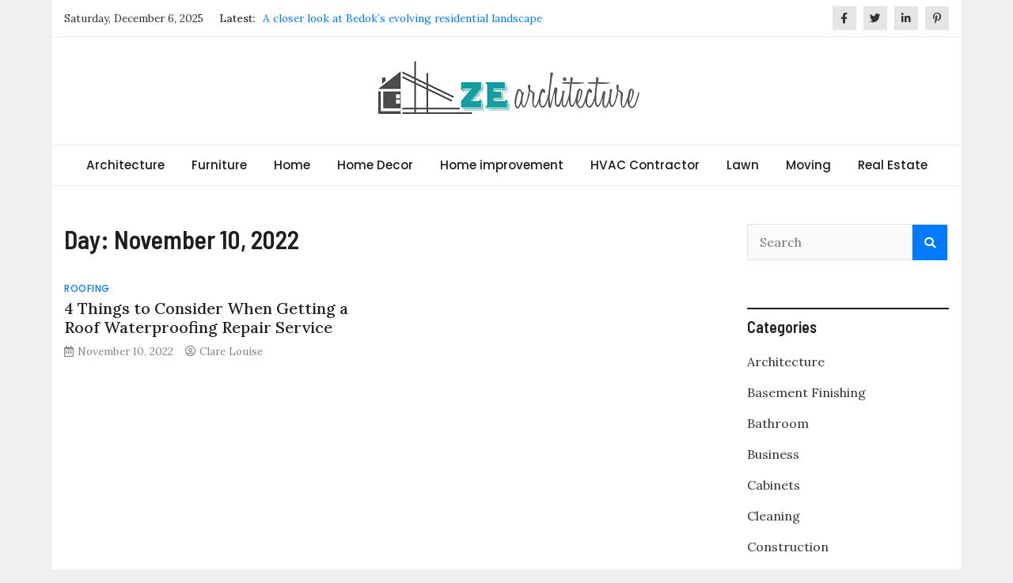

--- FILE ---
content_type: text/html; charset=UTF-8
request_url: https://www.zearchitecture.com/2022/11/10/
body_size: 8511
content:
<!doctype html>
<html lang="en-US">
<head>
	<meta charset="UTF-8">
	<meta name="viewport" content="width=device-width, initial-scale=1">
	<link rel="profile" href="https://gmpg.org/xfn/11">

	<meta name='robots' content='noindex, follow' />
	<style>img:is([sizes="auto" i], [sizes^="auto," i]) { contain-intrinsic-size: 3000px 1500px }</style>
	
	<!-- This site is optimized with the Yoast SEO plugin v26.5 - https://yoast.com/wordpress/plugins/seo/ -->
	<title>November 10, 2022 - ZE Architecture</title>
	<meta property="og:locale" content="en_US" />
	<meta property="og:type" content="website" />
	<meta property="og:title" content="November 10, 2022 - ZE Architecture" />
	<meta property="og:url" content="https://www.zearchitecture.com/2022/11/10/" />
	<meta property="og:site_name" content="ZE Architecture" />
	<meta name="twitter:card" content="summary_large_image" />
	<script type="application/ld+json" class="yoast-schema-graph">{"@context":"https://schema.org","@graph":[{"@type":"CollectionPage","@id":"https://www.zearchitecture.com/2022/11/10/","url":"https://www.zearchitecture.com/2022/11/10/","name":"November 10, 2022 - ZE Architecture","isPartOf":{"@id":"https://www.zearchitecture.com/#website"},"breadcrumb":{"@id":"https://www.zearchitecture.com/2022/11/10/#breadcrumb"},"inLanguage":"en-US"},{"@type":"BreadcrumbList","@id":"https://www.zearchitecture.com/2022/11/10/#breadcrumb","itemListElement":[{"@type":"ListItem","position":1,"name":"Home","item":"https://www.zearchitecture.com/"},{"@type":"ListItem","position":2,"name":"Archives for November 10, 2022"}]},{"@type":"WebSite","@id":"https://www.zearchitecture.com/#website","url":"https://www.zearchitecture.com/","name":"ZE Architecture","description":"Home Improvement Blog","publisher":{"@id":"https://www.zearchitecture.com/#organization"},"potentialAction":[{"@type":"SearchAction","target":{"@type":"EntryPoint","urlTemplate":"https://www.zearchitecture.com/?s={search_term_string}"},"query-input":{"@type":"PropertyValueSpecification","valueRequired":true,"valueName":"search_term_string"}}],"inLanguage":"en-US"},{"@type":"Organization","@id":"https://www.zearchitecture.com/#organization","name":"ZE Architecture","url":"https://www.zearchitecture.com/","logo":{"@type":"ImageObject","inLanguage":"en-US","@id":"https://www.zearchitecture.com/#/schema/logo/image/","url":"https://www.zearchitecture.com/wp-content/uploads/2020/09/ZE-Architecture.png","contentUrl":"https://www.zearchitecture.com/wp-content/uploads/2020/09/ZE-Architecture.png","width":359,"height":96,"caption":"ZE Architecture"},"image":{"@id":"https://www.zearchitecture.com/#/schema/logo/image/"}}]}</script>
	<!-- / Yoast SEO plugin. -->


<link rel='dns-prefetch' href='//fonts.googleapis.com' />
<link rel="alternate" type="application/rss+xml" title="ZE Architecture &raquo; Feed" href="https://www.zearchitecture.com/feed/" />
<link rel="alternate" type="application/rss+xml" title="ZE Architecture &raquo; Comments Feed" href="https://www.zearchitecture.com/comments/feed/" />
<script type="text/javascript">
/* <![CDATA[ */
window._wpemojiSettings = {"baseUrl":"https:\/\/s.w.org\/images\/core\/emoji\/16.0.1\/72x72\/","ext":".png","svgUrl":"https:\/\/s.w.org\/images\/core\/emoji\/16.0.1\/svg\/","svgExt":".svg","source":{"concatemoji":"https:\/\/www.zearchitecture.com\/wp-includes\/js\/wp-emoji-release.min.js?ver=6.8.3"}};
/*! This file is auto-generated */
!function(s,n){var o,i,e;function c(e){try{var t={supportTests:e,timestamp:(new Date).valueOf()};sessionStorage.setItem(o,JSON.stringify(t))}catch(e){}}function p(e,t,n){e.clearRect(0,0,e.canvas.width,e.canvas.height),e.fillText(t,0,0);var t=new Uint32Array(e.getImageData(0,0,e.canvas.width,e.canvas.height).data),a=(e.clearRect(0,0,e.canvas.width,e.canvas.height),e.fillText(n,0,0),new Uint32Array(e.getImageData(0,0,e.canvas.width,e.canvas.height).data));return t.every(function(e,t){return e===a[t]})}function u(e,t){e.clearRect(0,0,e.canvas.width,e.canvas.height),e.fillText(t,0,0);for(var n=e.getImageData(16,16,1,1),a=0;a<n.data.length;a++)if(0!==n.data[a])return!1;return!0}function f(e,t,n,a){switch(t){case"flag":return n(e,"\ud83c\udff3\ufe0f\u200d\u26a7\ufe0f","\ud83c\udff3\ufe0f\u200b\u26a7\ufe0f")?!1:!n(e,"\ud83c\udde8\ud83c\uddf6","\ud83c\udde8\u200b\ud83c\uddf6")&&!n(e,"\ud83c\udff4\udb40\udc67\udb40\udc62\udb40\udc65\udb40\udc6e\udb40\udc67\udb40\udc7f","\ud83c\udff4\u200b\udb40\udc67\u200b\udb40\udc62\u200b\udb40\udc65\u200b\udb40\udc6e\u200b\udb40\udc67\u200b\udb40\udc7f");case"emoji":return!a(e,"\ud83e\udedf")}return!1}function g(e,t,n,a){var r="undefined"!=typeof WorkerGlobalScope&&self instanceof WorkerGlobalScope?new OffscreenCanvas(300,150):s.createElement("canvas"),o=r.getContext("2d",{willReadFrequently:!0}),i=(o.textBaseline="top",o.font="600 32px Arial",{});return e.forEach(function(e){i[e]=t(o,e,n,a)}),i}function t(e){var t=s.createElement("script");t.src=e,t.defer=!0,s.head.appendChild(t)}"undefined"!=typeof Promise&&(o="wpEmojiSettingsSupports",i=["flag","emoji"],n.supports={everything:!0,everythingExceptFlag:!0},e=new Promise(function(e){s.addEventListener("DOMContentLoaded",e,{once:!0})}),new Promise(function(t){var n=function(){try{var e=JSON.parse(sessionStorage.getItem(o));if("object"==typeof e&&"number"==typeof e.timestamp&&(new Date).valueOf()<e.timestamp+604800&&"object"==typeof e.supportTests)return e.supportTests}catch(e){}return null}();if(!n){if("undefined"!=typeof Worker&&"undefined"!=typeof OffscreenCanvas&&"undefined"!=typeof URL&&URL.createObjectURL&&"undefined"!=typeof Blob)try{var e="postMessage("+g.toString()+"("+[JSON.stringify(i),f.toString(),p.toString(),u.toString()].join(",")+"));",a=new Blob([e],{type:"text/javascript"}),r=new Worker(URL.createObjectURL(a),{name:"wpTestEmojiSupports"});return void(r.onmessage=function(e){c(n=e.data),r.terminate(),t(n)})}catch(e){}c(n=g(i,f,p,u))}t(n)}).then(function(e){for(var t in e)n.supports[t]=e[t],n.supports.everything=n.supports.everything&&n.supports[t],"flag"!==t&&(n.supports.everythingExceptFlag=n.supports.everythingExceptFlag&&n.supports[t]);n.supports.everythingExceptFlag=n.supports.everythingExceptFlag&&!n.supports.flag,n.DOMReady=!1,n.readyCallback=function(){n.DOMReady=!0}}).then(function(){return e}).then(function(){var e;n.supports.everything||(n.readyCallback(),(e=n.source||{}).concatemoji?t(e.concatemoji):e.wpemoji&&e.twemoji&&(t(e.twemoji),t(e.wpemoji)))}))}((window,document),window._wpemojiSettings);
/* ]]> */
</script>
<style id='wp-emoji-styles-inline-css' type='text/css'>

	img.wp-smiley, img.emoji {
		display: inline !important;
		border: none !important;
		box-shadow: none !important;
		height: 1em !important;
		width: 1em !important;
		margin: 0 0.07em !important;
		vertical-align: -0.1em !important;
		background: none !important;
		padding: 0 !important;
	}
</style>
<link rel='stylesheet' id='wp-block-library-css' href='https://www.zearchitecture.com/wp-includes/css/dist/block-library/style.min.css?ver=6.8.3' type='text/css' media='all' />
<style id='classic-theme-styles-inline-css' type='text/css'>
/*! This file is auto-generated */
.wp-block-button__link{color:#fff;background-color:#32373c;border-radius:9999px;box-shadow:none;text-decoration:none;padding:calc(.667em + 2px) calc(1.333em + 2px);font-size:1.125em}.wp-block-file__button{background:#32373c;color:#fff;text-decoration:none}
</style>
<style id='global-styles-inline-css' type='text/css'>
:root{--wp--preset--aspect-ratio--square: 1;--wp--preset--aspect-ratio--4-3: 4/3;--wp--preset--aspect-ratio--3-4: 3/4;--wp--preset--aspect-ratio--3-2: 3/2;--wp--preset--aspect-ratio--2-3: 2/3;--wp--preset--aspect-ratio--16-9: 16/9;--wp--preset--aspect-ratio--9-16: 9/16;--wp--preset--color--black: #000000;--wp--preset--color--cyan-bluish-gray: #abb8c3;--wp--preset--color--white: #ffffff;--wp--preset--color--pale-pink: #f78da7;--wp--preset--color--vivid-red: #cf2e2e;--wp--preset--color--luminous-vivid-orange: #ff6900;--wp--preset--color--luminous-vivid-amber: #fcb900;--wp--preset--color--light-green-cyan: #7bdcb5;--wp--preset--color--vivid-green-cyan: #00d084;--wp--preset--color--pale-cyan-blue: #8ed1fc;--wp--preset--color--vivid-cyan-blue: #0693e3;--wp--preset--color--vivid-purple: #9b51e0;--wp--preset--gradient--vivid-cyan-blue-to-vivid-purple: linear-gradient(135deg,rgba(6,147,227,1) 0%,rgb(155,81,224) 100%);--wp--preset--gradient--light-green-cyan-to-vivid-green-cyan: linear-gradient(135deg,rgb(122,220,180) 0%,rgb(0,208,130) 100%);--wp--preset--gradient--luminous-vivid-amber-to-luminous-vivid-orange: linear-gradient(135deg,rgba(252,185,0,1) 0%,rgba(255,105,0,1) 100%);--wp--preset--gradient--luminous-vivid-orange-to-vivid-red: linear-gradient(135deg,rgba(255,105,0,1) 0%,rgb(207,46,46) 100%);--wp--preset--gradient--very-light-gray-to-cyan-bluish-gray: linear-gradient(135deg,rgb(238,238,238) 0%,rgb(169,184,195) 100%);--wp--preset--gradient--cool-to-warm-spectrum: linear-gradient(135deg,rgb(74,234,220) 0%,rgb(151,120,209) 20%,rgb(207,42,186) 40%,rgb(238,44,130) 60%,rgb(251,105,98) 80%,rgb(254,248,76) 100%);--wp--preset--gradient--blush-light-purple: linear-gradient(135deg,rgb(255,206,236) 0%,rgb(152,150,240) 100%);--wp--preset--gradient--blush-bordeaux: linear-gradient(135deg,rgb(254,205,165) 0%,rgb(254,45,45) 50%,rgb(107,0,62) 100%);--wp--preset--gradient--luminous-dusk: linear-gradient(135deg,rgb(255,203,112) 0%,rgb(199,81,192) 50%,rgb(65,88,208) 100%);--wp--preset--gradient--pale-ocean: linear-gradient(135deg,rgb(255,245,203) 0%,rgb(182,227,212) 50%,rgb(51,167,181) 100%);--wp--preset--gradient--electric-grass: linear-gradient(135deg,rgb(202,248,128) 0%,rgb(113,206,126) 100%);--wp--preset--gradient--midnight: linear-gradient(135deg,rgb(2,3,129) 0%,rgb(40,116,252) 100%);--wp--preset--font-size--small: 13px;--wp--preset--font-size--medium: 20px;--wp--preset--font-size--large: 36px;--wp--preset--font-size--x-large: 42px;--wp--preset--spacing--20: 0.44rem;--wp--preset--spacing--30: 0.67rem;--wp--preset--spacing--40: 1rem;--wp--preset--spacing--50: 1.5rem;--wp--preset--spacing--60: 2.25rem;--wp--preset--spacing--70: 3.38rem;--wp--preset--spacing--80: 5.06rem;--wp--preset--shadow--natural: 6px 6px 9px rgba(0, 0, 0, 0.2);--wp--preset--shadow--deep: 12px 12px 50px rgba(0, 0, 0, 0.4);--wp--preset--shadow--sharp: 6px 6px 0px rgba(0, 0, 0, 0.2);--wp--preset--shadow--outlined: 6px 6px 0px -3px rgba(255, 255, 255, 1), 6px 6px rgba(0, 0, 0, 1);--wp--preset--shadow--crisp: 6px 6px 0px rgba(0, 0, 0, 1);}:where(.is-layout-flex){gap: 0.5em;}:where(.is-layout-grid){gap: 0.5em;}body .is-layout-flex{display: flex;}.is-layout-flex{flex-wrap: wrap;align-items: center;}.is-layout-flex > :is(*, div){margin: 0;}body .is-layout-grid{display: grid;}.is-layout-grid > :is(*, div){margin: 0;}:where(.wp-block-columns.is-layout-flex){gap: 2em;}:where(.wp-block-columns.is-layout-grid){gap: 2em;}:where(.wp-block-post-template.is-layout-flex){gap: 1.25em;}:where(.wp-block-post-template.is-layout-grid){gap: 1.25em;}.has-black-color{color: var(--wp--preset--color--black) !important;}.has-cyan-bluish-gray-color{color: var(--wp--preset--color--cyan-bluish-gray) !important;}.has-white-color{color: var(--wp--preset--color--white) !important;}.has-pale-pink-color{color: var(--wp--preset--color--pale-pink) !important;}.has-vivid-red-color{color: var(--wp--preset--color--vivid-red) !important;}.has-luminous-vivid-orange-color{color: var(--wp--preset--color--luminous-vivid-orange) !important;}.has-luminous-vivid-amber-color{color: var(--wp--preset--color--luminous-vivid-amber) !important;}.has-light-green-cyan-color{color: var(--wp--preset--color--light-green-cyan) !important;}.has-vivid-green-cyan-color{color: var(--wp--preset--color--vivid-green-cyan) !important;}.has-pale-cyan-blue-color{color: var(--wp--preset--color--pale-cyan-blue) !important;}.has-vivid-cyan-blue-color{color: var(--wp--preset--color--vivid-cyan-blue) !important;}.has-vivid-purple-color{color: var(--wp--preset--color--vivid-purple) !important;}.has-black-background-color{background-color: var(--wp--preset--color--black) !important;}.has-cyan-bluish-gray-background-color{background-color: var(--wp--preset--color--cyan-bluish-gray) !important;}.has-white-background-color{background-color: var(--wp--preset--color--white) !important;}.has-pale-pink-background-color{background-color: var(--wp--preset--color--pale-pink) !important;}.has-vivid-red-background-color{background-color: var(--wp--preset--color--vivid-red) !important;}.has-luminous-vivid-orange-background-color{background-color: var(--wp--preset--color--luminous-vivid-orange) !important;}.has-luminous-vivid-amber-background-color{background-color: var(--wp--preset--color--luminous-vivid-amber) !important;}.has-light-green-cyan-background-color{background-color: var(--wp--preset--color--light-green-cyan) !important;}.has-vivid-green-cyan-background-color{background-color: var(--wp--preset--color--vivid-green-cyan) !important;}.has-pale-cyan-blue-background-color{background-color: var(--wp--preset--color--pale-cyan-blue) !important;}.has-vivid-cyan-blue-background-color{background-color: var(--wp--preset--color--vivid-cyan-blue) !important;}.has-vivid-purple-background-color{background-color: var(--wp--preset--color--vivid-purple) !important;}.has-black-border-color{border-color: var(--wp--preset--color--black) !important;}.has-cyan-bluish-gray-border-color{border-color: var(--wp--preset--color--cyan-bluish-gray) !important;}.has-white-border-color{border-color: var(--wp--preset--color--white) !important;}.has-pale-pink-border-color{border-color: var(--wp--preset--color--pale-pink) !important;}.has-vivid-red-border-color{border-color: var(--wp--preset--color--vivid-red) !important;}.has-luminous-vivid-orange-border-color{border-color: var(--wp--preset--color--luminous-vivid-orange) !important;}.has-luminous-vivid-amber-border-color{border-color: var(--wp--preset--color--luminous-vivid-amber) !important;}.has-light-green-cyan-border-color{border-color: var(--wp--preset--color--light-green-cyan) !important;}.has-vivid-green-cyan-border-color{border-color: var(--wp--preset--color--vivid-green-cyan) !important;}.has-pale-cyan-blue-border-color{border-color: var(--wp--preset--color--pale-cyan-blue) !important;}.has-vivid-cyan-blue-border-color{border-color: var(--wp--preset--color--vivid-cyan-blue) !important;}.has-vivid-purple-border-color{border-color: var(--wp--preset--color--vivid-purple) !important;}.has-vivid-cyan-blue-to-vivid-purple-gradient-background{background: var(--wp--preset--gradient--vivid-cyan-blue-to-vivid-purple) !important;}.has-light-green-cyan-to-vivid-green-cyan-gradient-background{background: var(--wp--preset--gradient--light-green-cyan-to-vivid-green-cyan) !important;}.has-luminous-vivid-amber-to-luminous-vivid-orange-gradient-background{background: var(--wp--preset--gradient--luminous-vivid-amber-to-luminous-vivid-orange) !important;}.has-luminous-vivid-orange-to-vivid-red-gradient-background{background: var(--wp--preset--gradient--luminous-vivid-orange-to-vivid-red) !important;}.has-very-light-gray-to-cyan-bluish-gray-gradient-background{background: var(--wp--preset--gradient--very-light-gray-to-cyan-bluish-gray) !important;}.has-cool-to-warm-spectrum-gradient-background{background: var(--wp--preset--gradient--cool-to-warm-spectrum) !important;}.has-blush-light-purple-gradient-background{background: var(--wp--preset--gradient--blush-light-purple) !important;}.has-blush-bordeaux-gradient-background{background: var(--wp--preset--gradient--blush-bordeaux) !important;}.has-luminous-dusk-gradient-background{background: var(--wp--preset--gradient--luminous-dusk) !important;}.has-pale-ocean-gradient-background{background: var(--wp--preset--gradient--pale-ocean) !important;}.has-electric-grass-gradient-background{background: var(--wp--preset--gradient--electric-grass) !important;}.has-midnight-gradient-background{background: var(--wp--preset--gradient--midnight) !important;}.has-small-font-size{font-size: var(--wp--preset--font-size--small) !important;}.has-medium-font-size{font-size: var(--wp--preset--font-size--medium) !important;}.has-large-font-size{font-size: var(--wp--preset--font-size--large) !important;}.has-x-large-font-size{font-size: var(--wp--preset--font-size--x-large) !important;}
:where(.wp-block-post-template.is-layout-flex){gap: 1.25em;}:where(.wp-block-post-template.is-layout-grid){gap: 1.25em;}
:where(.wp-block-columns.is-layout-flex){gap: 2em;}:where(.wp-block-columns.is-layout-grid){gap: 2em;}
:root :where(.wp-block-pullquote){font-size: 1.5em;line-height: 1.6;}
</style>
<link rel='stylesheet' id='magazinebook-fonts-css' href='//fonts.googleapis.com/css?family=Barlow+Semi+Condensed%3A600%7CLora%3A400%2C500%7CPoppins%3A500&#038;display=swap&#038;ver=1.0.9' type='text/css' media='all' />
<link rel='stylesheet' id='bootstrap-4-css' href='https://www.zearchitecture.com/wp-content/themes/magazinebook/css/bootstrap.css?ver=4.4.1' type='text/css' media='all' />
<link rel='stylesheet' id='fontawesome-5-css' href='https://www.zearchitecture.com/wp-content/themes/magazinebook/css/font-awesome.css?ver=5.13.0' type='text/css' media='all' />
<link rel='stylesheet' id='splide-css-css' href='https://www.zearchitecture.com/wp-content/themes/magazinebook/css/splide.min.css?ver=2.3.1' type='text/css' media='all' />
<link rel='stylesheet' id='magazinebook-style-css' href='https://www.zearchitecture.com/wp-content/themes/magazinebook/style.css?ver=1.0.9' type='text/css' media='all' />
<script type="text/javascript" src="https://www.zearchitecture.com/wp-includes/js/jquery/jquery.min.js?ver=3.7.1" id="jquery-core-js"></script>
<script type="text/javascript" src="https://www.zearchitecture.com/wp-includes/js/jquery/jquery-migrate.min.js?ver=3.4.1" id="jquery-migrate-js"></script>
<link rel="https://api.w.org/" href="https://www.zearchitecture.com/wp-json/" /><link rel="EditURI" type="application/rsd+xml" title="RSD" href="https://www.zearchitecture.com/xmlrpc.php?rsd" />
<meta name="generator" content="WordPress 6.8.3" />
		<style type="text/css">
					.site-title,
			.site-description {
				position: absolute;
				clip: rect(1px, 1px, 1px, 1px);
				}
					</style>
		<link rel="icon" href="https://www.zearchitecture.com/wp-content/uploads/2020/09/cropped-ZE-Architecture-f-32x32.png" sizes="32x32" />
<link rel="icon" href="https://www.zearchitecture.com/wp-content/uploads/2020/09/cropped-ZE-Architecture-f-192x192.png" sizes="192x192" />
<link rel="apple-touch-icon" href="https://www.zearchitecture.com/wp-content/uploads/2020/09/cropped-ZE-Architecture-f-180x180.png" />
<meta name="msapplication-TileImage" content="https://www.zearchitecture.com/wp-content/uploads/2020/09/cropped-ZE-Architecture-f-270x270.png" />
</head>

<body class="archive date wp-custom-logo wp-embed-responsive wp-theme-magazinebook hfeed no-sidebar theme-boxed-layout">



<div id="page" class="site">
	<a class="skip-link screen-reader-text" href="#content">Skip to content</a>

			<div class="top-header-bar mb-light-top-bar">
			<div class="container top-header-container">
				<div class="row align-items-center">
					<div class="col-md-8 px-lg-3">
													<span class="mb-header-date">
							Saturday, December 6, 2025							</span>
									<div class="mb-latest-posts">
			<span class="mb-latest-posts-label">Latest: </span>
			<div class="top-ticker-wrap">
				<ul class="mb-latest-posts-list">
											<li>
							<a href="https://www.zearchitecture.com/a-closer-look-at-bedoks-evolving-residential-landscape/" title="A closer look at Bedok’s evolving residential landscape">A closer look at Bedok’s evolving residential landscape</a>
						</li>
												<li>
							<a href="https://www.zearchitecture.com/how-home-cleaning-services-transform-daily-living/" title="How Home Cleaning Services Transform Daily Living">How Home Cleaning Services Transform Daily Living</a>
						</li>
												<li>
							<a href="https://www.zearchitecture.com/laundry-vs-dry-cleaning-whats-the-right-choice-for-your-clothes/" title="Laundry vs Dry Cleaning: What’s the Right Choice for Your Clothes?">Laundry vs Dry Cleaning: What’s the Right Choice for Your Clothes?</a>
						</li>
												<li>
							<a href="https://www.zearchitecture.com/why-bathrooms-are-so-important/" title="Why Bathrooms Are So Important">Why Bathrooms Are So Important</a>
						</li>
												<li>
							<a href="https://www.zearchitecture.com/troubleshooting-common-robot-vacuum-issues/" title="Troubleshooting Common Robot Vacuum Issues">Troubleshooting Common Robot Vacuum Issues</a>
						</li>
										</ul>
			</div>
		</div>
							</div>
					<div class="col-md-4 text-right px-lg-3">
							<div class="mb-social-links">
		<ul>
								<li>
						<a href="#" target="_blank"><i class="fab fa-facebook-f"></i></a>
					</li>
										<li>
						<a href="#" target="_blank"><i class="fab fa-twitter"></i></a>
					</li>
										<li>
						<a href="#" target="_blank"><i class="fab fa-linkedin-in"></i></a>
					</li>
										<li>
						<a href="#" target="_blank"><i class="fab fa-pinterest-p"></i></a>
					</li>
							</ul>
	</div>
						</div>
				</div>
			</div><!-- /.container -->
		</div><!-- /.top-header-bar -->
		
			<header id="masthead" class="site-header">
		<div class="main-header-bar mb-header-design-1">
			<div class="container">
				<div class="row align-items-center site-header-row">
					<div class="col-md-12 text-center">
						<div class="site-branding">
							<a href="https://www.zearchitecture.com/" class="custom-logo-link" rel="home"><img width="359" height="96" src="https://www.zearchitecture.com/wp-content/uploads/2020/09/ZE-Architecture.png" class="custom-logo" alt="ZE Architecture" decoding="async" srcset="https://www.zearchitecture.com/wp-content/uploads/2020/09/ZE-Architecture.png 359w, https://www.zearchitecture.com/wp-content/uploads/2020/09/ZE-Architecture-300x80.png 300w" sizes="(max-width: 359px) 100vw, 359px" /></a>								<p class="site-title"><a href="https://www.zearchitecture.com/" rel="home">ZE Architecture</a></p>
																<p class="site-description">Home Improvement Blog</p>
													</div><!-- .site-branding -->
					</div>
				</div><!-- .row -->
			</div><!-- .container -->
		</div><!-- /.main-header-bar -->
	</header><!-- #masthead -->

	<div class="main-header-nav-bar mb-header-design-1">
		<div class="container">
			<div class="row align-items-center primary-nav-row">
				<div class="col-md-12 text-center">
					<nav id="site-navigation" class="main-navigation">
						<button class="menu-toggle" aria-controls="primary-menu" aria-expanded="false"><i class="fas fa-bars"></i></button>
						<div class="menu-home-container"><ul id="primary-menu" class="menu"><li id="menu-item-1819" class="menu-item menu-item-type-taxonomy menu-item-object-category menu-item-1819"><a href="https://www.zearchitecture.com/category/architecture/">Architecture</a></li>
<li id="menu-item-1827" class="menu-item menu-item-type-taxonomy menu-item-object-category menu-item-1827"><a href="https://www.zearchitecture.com/category/furniture/">Furniture</a></li>
<li id="menu-item-1829" class="menu-item menu-item-type-taxonomy menu-item-object-category menu-item-has-children menu-item-1829"><a href="https://www.zearchitecture.com/category/home/">Home</a>
<ul class="sub-menu">
	<li id="menu-item-1821" class="menu-item menu-item-type-taxonomy menu-item-object-category menu-item-1821"><a href="https://www.zearchitecture.com/category/bathroom/">Bathroom</a></li>
	<li id="menu-item-1833" class="menu-item menu-item-type-taxonomy menu-item-object-category menu-item-1833"><a href="https://www.zearchitecture.com/category/kitchen/">Kitchen</a></li>
	<li id="menu-item-1823" class="menu-item menu-item-type-taxonomy menu-item-object-category menu-item-1823"><a href="https://www.zearchitecture.com/category/cabinets/">Cabinets</a></li>
</ul>
</li>
<li id="menu-item-1830" class="menu-item menu-item-type-taxonomy menu-item-object-category menu-item-1830"><a href="https://www.zearchitecture.com/category/home-decor/">Home Decor</a></li>
<li id="menu-item-1831" class="menu-item menu-item-type-taxonomy menu-item-object-category menu-item-has-children menu-item-1831"><a href="https://www.zearchitecture.com/category/home-improvement/">Home improvement</a>
<ul class="sub-menu">
	<li id="menu-item-1826" class="menu-item menu-item-type-taxonomy menu-item-object-category menu-item-1826"><a href="https://www.zearchitecture.com/category/floor-refinishing/">Floor Refinishing</a></li>
	<li id="menu-item-1820" class="menu-item menu-item-type-taxonomy menu-item-object-category menu-item-1820"><a href="https://www.zearchitecture.com/category/basement-finishing/">Basement Finishing</a></li>
	<li id="menu-item-1838" class="menu-item menu-item-type-taxonomy menu-item-object-category menu-item-1838"><a href="https://www.zearchitecture.com/category/plumbing/">Plumbing</a></li>
	<li id="menu-item-1824" class="menu-item menu-item-type-taxonomy menu-item-object-category menu-item-1824"><a href="https://www.zearchitecture.com/category/construction/">Construction</a></li>
	<li id="menu-item-1828" class="menu-item menu-item-type-taxonomy menu-item-object-category menu-item-1828"><a href="https://www.zearchitecture.com/category/gardening/">Gardening</a></li>
	<li id="menu-item-1840" class="menu-item menu-item-type-taxonomy menu-item-object-category menu-item-1840"><a href="https://www.zearchitecture.com/category/roofing/">Roofing</a></li>
	<li id="menu-item-1835" class="menu-item menu-item-type-taxonomy menu-item-object-category menu-item-1835"><a href="https://www.zearchitecture.com/category/lightning/">Lightning</a></li>
	<li id="menu-item-1837" class="menu-item menu-item-type-taxonomy menu-item-object-category menu-item-1837"><a href="https://www.zearchitecture.com/category/pest-control/">Pest Control</a></li>
</ul>
</li>
<li id="menu-item-1832" class="menu-item menu-item-type-taxonomy menu-item-object-category menu-item-1832"><a href="https://www.zearchitecture.com/category/hvac-contractor/">HVAC Contractor</a></li>
<li id="menu-item-1834" class="menu-item menu-item-type-taxonomy menu-item-object-category menu-item-1834"><a href="https://www.zearchitecture.com/category/lawn/">Lawn</a></li>
<li id="menu-item-1836" class="menu-item menu-item-type-taxonomy menu-item-object-category menu-item-1836"><a href="https://www.zearchitecture.com/category/moving/">Moving</a></li>
<li id="menu-item-1839" class="menu-item menu-item-type-taxonomy menu-item-object-category menu-item-1839"><a href="https://www.zearchitecture.com/category/real-estate/">Real Estate</a></li>
</ul></div>					</nav><!-- #site-navigation -->
				</div>
			</div><!-- .row -->
		</div><!-- .container -->
	</div><!-- /.main-header-nav-bar -->
	
	
		<div id="content" class="site-content">

<div class="container">
	<div class="row justify-content-center">
		<div id="primary" class="content-area col-md-9 px-lg-3 ">
			<main id="main" class="site-main">

			
				<header class="page-header">
				<h1 class="page-title">Day: <span>November 10, 2022</span></h1>				</header><!-- .page-header -->

				
<article id="post-2262" class="post-2262 post type-post status-publish format-standard hentry category-roofing">

	
	<span class="cat-links"><a href="https://www.zearchitecture.com/category/roofing/" rel="category tag">Roofing</a></span>
	<header class="entry-header">
		<h2 class="entry-title"><a href="https://www.zearchitecture.com/4-things-to-consider-when-getting-a-roof-waterproofing-repair-service/" rel="bookmark">4 Things to Consider When Getting a Roof Waterproofing Repair Service</a></h2>			<div class="entry-meta">
				<span class="posted-on"><i class="far fa-calendar-alt"></i><a href="https://www.zearchitecture.com/4-things-to-consider-when-getting-a-roof-waterproofing-repair-service/" rel="bookmark"><time class="entry-date published" datetime="2022-11-10T10:44:39+00:00">November 10, 2022</time><time class="updated" datetime="2022-11-25T11:00:38+00:00">November 25, 2022</time></a></span><span class="byline"><i class="far fa-user-circle"></i><span class="author vcard"><a class="url fn n" href="https://www.zearchitecture.com/author/clare-louise/">Clare Louise</a></span></span>			</div><!-- .entry-meta -->
			</header><!-- .entry-header -->

</article><!-- #post-2262 -->
<div class="clearfix"></div>
		<ul class="default-theme-posts-navigation">
			<li class="theme-nav-previous"></li>
			<li class="theme-nav-next"></li>
		</ul>
		
			</main><!-- #main -->
		</div><!-- #primary -->

				<div class="col-md-3 px-lg-3 ">
			
<aside id="secondary" class="widget-area">
	<section id="search-2" class="widget widget_search"><form action="https://www.zearchitecture.com/" class="search-form searchform clearfix" method="get">
	<div class="search-wrap">
		<input type="text" placeholder="Search" class="s field" name="s"><button class="search-icon" type="submit"><i class="fas fa-search"></i></button>
	</div>
</form><!-- .searchform -->
</section><section id="categories-3" class="widget widget_categories"><h5 class="widget-title">Categories</h5>
			<ul>
					<li class="cat-item cat-item-81"><a href="https://www.zearchitecture.com/category/architecture/">Architecture</a>
</li>
	<li class="cat-item cat-item-95"><a href="https://www.zearchitecture.com/category/basement-finishing/">Basement Finishing</a>
</li>
	<li class="cat-item cat-item-93"><a href="https://www.zearchitecture.com/category/bathroom/">Bathroom</a>
</li>
	<li class="cat-item cat-item-84"><a href="https://www.zearchitecture.com/category/business/">Business</a>
</li>
	<li class="cat-item cat-item-6"><a href="https://www.zearchitecture.com/category/cabinets/">Cabinets</a>
</li>
	<li class="cat-item cat-item-103"><a href="https://www.zearchitecture.com/category/cleaning/">Cleaning</a>
</li>
	<li class="cat-item cat-item-75"><a href="https://www.zearchitecture.com/category/construction/">Construction</a>
</li>
	<li class="cat-item cat-item-97"><a href="https://www.zearchitecture.com/category/electrician/">Electrician</a>
</li>
	<li class="cat-item cat-item-1"><a href="https://www.zearchitecture.com/category/featured/">Featured</a>
</li>
	<li class="cat-item cat-item-89"><a href="https://www.zearchitecture.com/category/floor-refinishing/">Floor Refinishing</a>
</li>
	<li class="cat-item cat-item-102"><a href="https://www.zearchitecture.com/category/flooring/">Flooring</a>
</li>
	<li class="cat-item cat-item-90"><a href="https://www.zearchitecture.com/category/furniture/">Furniture</a>
</li>
	<li class="cat-item cat-item-3"><a href="https://www.zearchitecture.com/category/gardening/">Gardening</a>
</li>
	<li class="cat-item cat-item-96"><a href="https://www.zearchitecture.com/category/green-energy/">Green Energy</a>
</li>
	<li class="cat-item cat-item-2"><a href="https://www.zearchitecture.com/category/home/">Home</a>
</li>
	<li class="cat-item cat-item-91"><a href="https://www.zearchitecture.com/category/home-decor/">Home Decor</a>
</li>
	<li class="cat-item cat-item-82"><a href="https://www.zearchitecture.com/category/home-improvement/">Home improvement</a>
</li>
	<li class="cat-item cat-item-85"><a href="https://www.zearchitecture.com/category/hvac-contractor/">HVAC Contractor</a>
</li>
	<li class="cat-item cat-item-172"><a href="https://www.zearchitecture.com/category/insulation-equipment/">Insulation Equipment</a>
</li>
	<li class="cat-item cat-item-77"><a href="https://www.zearchitecture.com/category/kitchen/">Kitchen</a>
</li>
	<li class="cat-item cat-item-86"><a href="https://www.zearchitecture.com/category/lawn/">Lawn</a>
</li>
	<li class="cat-item cat-item-5"><a href="https://www.zearchitecture.com/category/lightning/">Lightning</a>
</li>
	<li class="cat-item cat-item-87"><a href="https://www.zearchitecture.com/category/moving/">Moving</a>
</li>
	<li class="cat-item cat-item-92"><a href="https://www.zearchitecture.com/category/pest-control/">Pest Control</a>
</li>
	<li class="cat-item cat-item-4"><a href="https://www.zearchitecture.com/category/plumbing/">Plumbing</a>
</li>
	<li class="cat-item cat-item-76"><a href="https://www.zearchitecture.com/category/real-estate/">Real Estate</a>
</li>
	<li class="cat-item cat-item-80"><a href="https://www.zearchitecture.com/category/roofing/">Roofing</a>
</li>
	<li class="cat-item cat-item-83"><a href="https://www.zearchitecture.com/category/shopping/">Shopping</a>
</li>
			</ul>

			</section><section id="magazinebook_recent_posts_style_1_widget-3" class="widget mb-widget-recent-posts-style-1">				<div class="mb-recent-posts-style-1">
										<div class="mb-recent-style-1-title">
						<h5 class="widget-title">Recent Posts</h5>					</div>
					
					<div class="mb-recent-posts-style-1-wrap">
													<article class="mb-recent-article mb-rt-1-small post d-flex">
																	<a class="post-thumbnail" href="https://www.zearchitecture.com/a-closer-look-at-bedoks-evolving-residential-landscape/" aria-hidden="true" tabindex="-1">
										<img width="150" height="120" src="https://www.zearchitecture.com/wp-content/uploads/2025/12/Ausblick-PH-A-1000x600-1-150x120.jpeg" class="attachment-magazinebook-featured-image-small size-magazinebook-featured-image-small wp-post-image" alt="" decoding="async" loading="lazy" />									</a>
																	<header class="entry-header">
									<h3 class="entry-title"><a href="https://www.zearchitecture.com/a-closer-look-at-bedoks-evolving-residential-landscape/" rel="bookmark">A closer look at Bedok’s evolving residential landscape</a></h3>									<div class="entry-meta">
										<span class="posted-on"><i class="far fa-calendar-alt"></i><a href="https://www.zearchitecture.com/a-closer-look-at-bedoks-evolving-residential-landscape/" rel="bookmark"><time class="entry-date published" datetime="2025-12-05T07:35:53+00:00">December 5, 2025</time><time class="updated" datetime="2025-12-05T07:42:38+00:00">December 5, 2025</time></a></span>									</div><!-- .entry-meta -->
								</header><!-- .entry-header -->
							</article>
														<article class="mb-recent-article mb-rt-1-small post d-flex">
																	<a class="post-thumbnail" href="https://www.zearchitecture.com/how-home-cleaning-services-transform-daily-living/" aria-hidden="true" tabindex="-1">
										<img width="150" height="120" src="https://www.zearchitecture.com/wp-content/uploads/2025/12/image-1-150x120.jpeg" class="attachment-magazinebook-featured-image-small size-magazinebook-featured-image-small wp-post-image" alt="" decoding="async" loading="lazy" />									</a>
																	<header class="entry-header">
									<h3 class="entry-title"><a href="https://www.zearchitecture.com/how-home-cleaning-services-transform-daily-living/" rel="bookmark">How Home Cleaning Services Transform Daily Living</a></h3>									<div class="entry-meta">
										<span class="posted-on"><i class="far fa-calendar-alt"></i><a href="https://www.zearchitecture.com/how-home-cleaning-services-transform-daily-living/" rel="bookmark"><time class="entry-date published" datetime="2025-12-03T10:47:12+00:00">December 3, 2025</time><time class="updated" datetime="2025-12-03T10:47:13+00:00">December 3, 2025</time></a></span>									</div><!-- .entry-meta -->
								</header><!-- .entry-header -->
							</article>
														<article class="mb-recent-article mb-rt-1-small post d-flex">
																	<a class="post-thumbnail" href="https://www.zearchitecture.com/laundry-vs-dry-cleaning-whats-the-right-choice-for-your-clothes/" aria-hidden="true" tabindex="-1">
										<img width="150" height="120" src="https://www.zearchitecture.com/wp-content/uploads/2025/12/image-150x120.jpeg" class="attachment-magazinebook-featured-image-small size-magazinebook-featured-image-small wp-post-image" alt="" decoding="async" loading="lazy" />									</a>
																	<header class="entry-header">
									<h3 class="entry-title"><a href="https://www.zearchitecture.com/laundry-vs-dry-cleaning-whats-the-right-choice-for-your-clothes/" rel="bookmark">Laundry vs Dry Cleaning: What’s the Right Choice for Your Clothes?</a></h3>									<div class="entry-meta">
										<span class="posted-on"><i class="far fa-calendar-alt"></i><a href="https://www.zearchitecture.com/laundry-vs-dry-cleaning-whats-the-right-choice-for-your-clothes/" rel="bookmark"><time class="entry-date published" datetime="2025-12-03T10:36:43+00:00">December 3, 2025</time><time class="updated" datetime="2025-12-03T10:36:44+00:00">December 3, 2025</time></a></span>									</div><!-- .entry-meta -->
								</header><!-- .entry-header -->
							</article>
														<article class="mb-recent-article mb-rt-1-small post d-flex">
																	<a class="post-thumbnail" href="https://www.zearchitecture.com/why-bathrooms-are-so-important/" aria-hidden="true" tabindex="-1">
										<img width="150" height="120" src="https://www.zearchitecture.com/wp-content/uploads/2025/12/220-inspiration-2-scaled-1-150x120.webp" class="attachment-magazinebook-featured-image-small size-magazinebook-featured-image-small wp-post-image" alt="" decoding="async" loading="lazy" />									</a>
																	<header class="entry-header">
									<h3 class="entry-title"><a href="https://www.zearchitecture.com/why-bathrooms-are-so-important/" rel="bookmark">Why Bathrooms Are So Important</a></h3>									<div class="entry-meta">
										<span class="posted-on"><i class="far fa-calendar-alt"></i><a href="https://www.zearchitecture.com/why-bathrooms-are-so-important/" rel="bookmark"><time class="entry-date published updated" datetime="2025-12-02T13:04:42+00:00">December 2, 2025</time></a></span>									</div><!-- .entry-meta -->
								</header><!-- .entry-header -->
							</article>
														<article class="mb-recent-article mb-rt-1-small post d-flex">
																	<a class="post-thumbnail" href="https://www.zearchitecture.com/troubleshooting-common-robot-vacuum-issues/" aria-hidden="true" tabindex="-1">
										<img width="150" height="120" src="https://www.zearchitecture.com/wp-content/uploads/2025/12/Troubleshooting-Common-Robot-Vacuum-Issues-150x120.jpg" class="attachment-magazinebook-featured-image-small size-magazinebook-featured-image-small wp-post-image" alt="" decoding="async" loading="lazy" />									</a>
																	<header class="entry-header">
									<h3 class="entry-title"><a href="https://www.zearchitecture.com/troubleshooting-common-robot-vacuum-issues/" rel="bookmark">Troubleshooting Common Robot Vacuum Issues</a></h3>									<div class="entry-meta">
										<span class="posted-on"><i class="far fa-calendar-alt"></i><a href="https://www.zearchitecture.com/troubleshooting-common-robot-vacuum-issues/" rel="bookmark"><time class="entry-date published" datetime="2025-12-01T11:20:10+00:00">December 1, 2025</time><time class="updated" datetime="2025-12-01T11:20:11+00:00">December 1, 2025</time></a></span>									</div><!-- .entry-meta -->
								</header><!-- .entry-header -->
							</article>
												</div>

				</div>
			</section></aside><!-- #secondary -->
		</div>
			</div>
</div>


	</div><!-- #content -->

		<footer id="colophon" class="site-footer">

		
			<div class="container">
		<div class="row align-items-center">
			<div class="col-md-6 px-lg-3">
				<div class="site-info">
					<span>
						Powered By: 						<a href="https://wordpress.org/" target="_blank">WordPress</a>
					</span>
					<span class="sep"> | </span>
					<span>
						Theme: 						<a href="https://odiethemes.com/themes/magazinebook/" target="_blank">MagazineBook</a>
						 By OdieThemes					</span>
				</div><!-- .site-info -->
			</div>

			<div class="col-md-6 px-lg-3">
				<div class="text-right">
					Copyright © 2023 zearchitecture.com.				</div>
			</div>
		</div>
	</div>
	
	</footer><!-- #colophon -->
	
</div><!-- #page -->


<script type="speculationrules">
{"prefetch":[{"source":"document","where":{"and":[{"href_matches":"\/*"},{"not":{"href_matches":["\/wp-*.php","\/wp-admin\/*","\/wp-content\/uploads\/*","\/wp-content\/*","\/wp-content\/plugins\/*","\/wp-content\/themes\/magazinebook\/*","\/*\\?(.+)"]}},{"not":{"selector_matches":"a[rel~=\"nofollow\"]"}},{"not":{"selector_matches":".no-prefetch, .no-prefetch a"}}]},"eagerness":"conservative"}]}
</script>
<script type="text/javascript" src="https://www.zearchitecture.com/wp-content/themes/magazinebook/js/navigation.js?ver=1.0.9" id="magazinebook-navigation-js"></script>
<script type="text/javascript" src="https://www.zearchitecture.com/wp-content/themes/magazinebook/js/skip-link-focus-fix.js?ver=1.0.9" id="magazinebook-skip-link-focus-fix-js"></script>
<script type="text/javascript" src="https://www.zearchitecture.com/wp-content/themes/magazinebook/js/jquery.easy-ticker.js?ver=3.1.0" id="magazinebook-news-ticker-js"></script>
<script type="text/javascript" src="https://www.zearchitecture.com/wp-content/themes/magazinebook/js/splide.min.js?ver=2.3.1" id="splide-js-js"></script>
<script type="text/javascript" src="https://www.zearchitecture.com/wp-content/themes/magazinebook/js/theme.js?ver=1.0.9" id="magazinebook-theme-js-js"></script>

</body>
</html>
